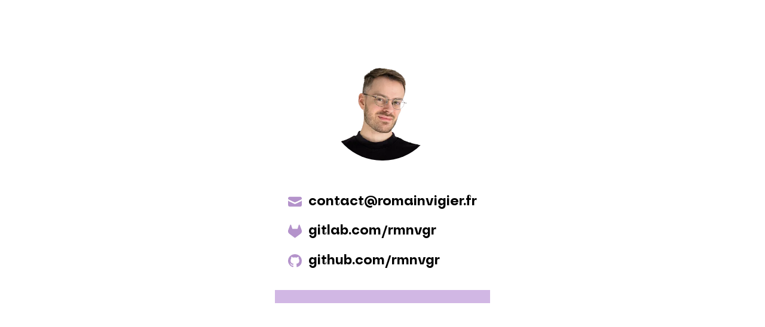

--- FILE ---
content_type: text/html; charset=utf-8
request_url: https://www.romainvigier.fr/
body_size: 1820
content:
<!DOCTYPE html><html lang="fr"><head><meta charset="utf-8"><meta http-equiv="X-UA-Compatible" content="IE=edge"><meta name="viewport" content="width=device-width, initial-scale=1.0"><title>Romain Vigier</title><link rel="icon" href="/favicon.95422576.svg"><style>@font-face{font-family:Subjectivity;src:url(Subjectivity-Bold.9b13eaf1.woff2)format("woff2");font-weight:600;font-display:swap}:root{--foreground-color:#000;--background-color:#fff;--accent-color:#b493cb;--darker-accent-color:#d1b7e4;--hover-foreground-color:#fff;--hover-background-color:#000;--active-foreground-color:#fff;--active-background-color:var(--accent-color)}@media (prefers-color-scheme:dark){:root{--foreground-color:#fff;--background-color:#000;--accent-color:#7d5996;--darker-accent-color:#543c66;--hover-foreground-color:#000;--hover-background-color:#fff}}html,body,h1,ul,li{margin:0;padding:0}:focus{outline:none}html{color:var(--foreground-color);background-color:var(--background-color);font:600 1.4em/1.2 Subjectivity,serif}body{justify-content:center;justify-items:center;gap:2em;padding:4em 1em;display:grid}h1{width:0;height:0;overflow:hidden}header{border-radius:100%;position:relative;overflow:hidden}header picture:after{content:"";background-color:var(--darker-accent-color);clip-path:polygon(0 0,0 87.3%,17.5% 80.5%,50% 88%,81% 85%,100% 91%,100% 0);z-index:-1;display:block;position:absolute;inset:0}header picture img{width:8em;height:auto;display:block}nav{border-bottom:1em solid var(--darker-accent-color);padding-bottom:1em}ul{justify-items:start;list-style:none;display:grid}a{color:inherit;grid-template-columns:auto auto;justify-content:start;align-items:center;gap:.5em;padding:.5em 1em .56em;text-decoration:none;display:grid}a:hover,a:focus{color:var(--hover-foreground-color);background-color:var(--hover-background-color)}a:active{color:var(--active-foreground-color);background-color:var(--active-background-color)}svg{width:1em;height:auto;color:var(--accent-color)}a:hover svg,a:focus svg{color:var(--hover-foreground-color)}a:active svg{color:var(--active-foreground-color)}@media (width<=25em){html{font-size:1em}}</style></head><body> <header> <picture> <source type="image/webp" srcset="/photo.dac2ba48.webp, /photo.9b1f4f13.webp 2x"> <source type="image/png" srcset="/photo.ab277bd1.png, /photo.e3b09461.png 2x"> <img src="/photo.e3b09461.png" alt width="600" height="600"> </picture> <h1>Romain Vigier</h1> </header> <nav> <ul> <li> <a href="mailto:%63%6f%6e%74%61%63%74%40%72%6f%6d%61%69%6e%76%69%67%69%65%72%2e%66%72" rel="external me" title="Me contacter par e-mail"> <svg xmlns="http://www.w3.org/2000/svg" width="16" height="16" viewBox="0 0 16 16"><path fill="currentColor" d="M2 2C.892 2 0 2.892 0 4c0 .613.346 1.173.895 1.447l6.21 3.106a2 2 0 0 0 1.79 0l6.21-3.106C15.654 5.173 16 4.613 16 4c0-1.108-.892-2-2-2zM0 6v6c0 1.108.892 2 2 2h12c1.108 0 2-.892 2-2V6c0 .613-.346 1.173-.895 1.447l-6.21 3.106a2 2 0 0 1-1.79 0L.895 7.447A1.62 1.62 0 0 1 0 6"/></svg> &#99;&#111;&#110;&#116;&#97;&#99;&#116;&#64;&#114;&#111;&#109;&#97;&#105;&#110;&#118;&#105;&#103;&#105;&#101;&#114;&#46;&#102;&#114; </a> </li> <li> <a href="https://gitlab.com/rmnvgr" rel="external me" title="Consulter mon profil GitLab"> <svg xmlns="http://www.w3.org/2000/svg" width="16" height="16" viewBox="0 0 16 16"><path fill="currentColor" d="m15.734 6.395-.022-.057L13.534.654a.57.57 0 0 0-.224-.27.58.58 0 0 0-.667.036.6.6 0 0 0-.193.293l-1.47 4.5H5.024l-1.47-4.5A.57.57 0 0 0 3.36.42a.58.58 0 0 0-.666-.035.57.57 0 0 0-.225.27L.288 6.333l-.021.058a4.044 4.044 0 0 0 1.341 4.674l.008.006.02.014 3.317 2.484 1.641 1.243 1 .754a.67.67 0 0 0 .813 0l1-.754 1.641-1.243 3.338-2.5.008-.006a4.05 4.05 0 0 0 1.34-4.669z"/></svg> gitlab.com/rmnvgr </a> </li> <li> <a href="https://github.com/rmnvgr" rel="external me" title="Consulter mon profil GitHub"> <svg xmlns="http://www.w3.org/2000/svg" width="16" height="16" viewBox="0 0 16 16"><path fill="currentColor" d="M8.01 0C3.58 0 0 3.61 0 8.07c0 3.57 2.29 6.58 5.47 7.65.398.08.543-.174.543-.387 0-.187-.013-.828-.013-1.5-2.23.481-2.69-.962-2.69-.962-.358-.935-.888-1.18-.888-1.18-.73-.494.053-.494.053-.494.809.053 1.23.828 1.23.828.716 1.23 1.87.881 2.33.668.066-.521.278-.881.504-1.08-1.78-.187-3.65-.881-3.65-3.98 0-.881.318-1.6.822-2.16-.08-.2-.358-1.03.08-2.14 0 0 .676-.214 2.2.828a7.7 7.7 0 0 1 2-.267c.676 0 1.37.094 2 .267 1.52-1.04 2.2-.828 2.2-.828.438 1.11.159 1.94.08 2.14.516.561.821 1.28.821 2.16 0 3.1-1.87 3.78-3.66 3.98.292.254.543.734.543 1.5 0 1.08-.013 1.95-.013 2.22 0 .214.146.468.543.387a8.06 8.06 0 0 0 5.47-7.65C15.988 3.61 12.395 0 7.985 0z"/></svg> github.com/rmnvgr </a> </li> </ul> </nav> </body></html>